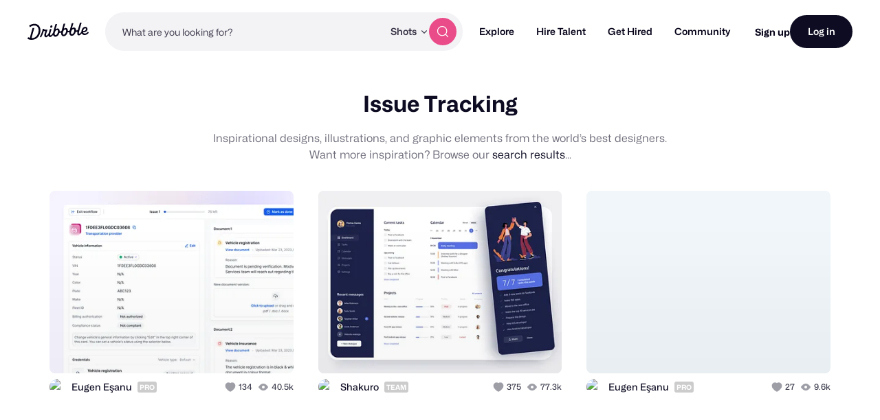

--- FILE ---
content_type: text/html; charset=UTF-8
request_url: https://dribbble.com/tags/issue_tracking
body_size: 1802
content:
<!DOCTYPE html>
<html lang="en">
<head>
    <meta charset="utf-8">
    <meta name="viewport" content="width=device-width, initial-scale=1">
    <title></title>
    <style>
        body {
            font-family: "Arial";
        }
    </style>
    <script type="text/javascript">
    window.awsWafCookieDomainList = [];
    window.gokuProps = {
"key":"AQIDAHjcYu/GjX+QlghicBgQ/7bFaQZ+m5FKCMDnO+vTbNg96AGDCMl5DXGt87ogO8uf3MwrAAAAfjB8BgkqhkiG9w0BBwagbzBtAgEAMGgGCSqGSIb3DQEHATAeBglghkgBZQMEAS4wEQQM417+ouKt7RDzX5iSAgEQgDuI2n+cQblSoiUA+IhfTYWEuBS9BhB5I/Fees0oZEqbDrW9EPjD0MalVd1gXUXAnizGmv4KwEbOAGmQUQ==",
          "iv":"CgAFADM5iAAADz7I",
          "context":"sGOaUlg9qBjx8Q5Q4IuxXq/u0OxdNg1LepHq35WjwLzk5Ggax0O21SWr3m0EBcpKLhN0obwqdnmIrcBq37AJ7gu5jgr6ZA+hsogvlWhRN9iHWJGi38uuDyiGuzUWGkxH/ie0av9qns94l/[base64]/4jI8UJ0SXp3mg=="
};
    </script>
    <script src="https://043df3d55a9e.947e1d2c.us-east-1.token.awswaf.com/043df3d55a9e/c9933a44d03a/a6adabef7897/challenge.js"></script>
</head>
<body>
    <div id="challenge-container"></div>
    <script type="text/javascript">
        AwsWafIntegration.saveReferrer();
        AwsWafIntegration.checkForceRefresh().then((forceRefresh) => {
            if (forceRefresh) {
                AwsWafIntegration.forceRefreshToken().then(() => {
                    window.location.reload(true);
                });
            } else {
                AwsWafIntegration.getToken().then(() => {
                    window.location.reload(true);
                });
            }
        });
    </script>
    <noscript>
        <h1>JavaScript is disabled</h1>
        In order to continue, we need to verify that you're not a robot.
        This requires JavaScript. Enable JavaScript and then reload the page.
    </noscript>
</body>
</html>

--- FILE ---
content_type: application/javascript
request_url: https://cdn.dribbble.com/assets/vite/assets/tags-page-f58b60e3.js
body_size: 87
content:
import{i}from"./toasty-sign-up-initializer-1ba2c855.js";import"./preload-helper-b857222e.js";import"./index-ec1be37d.js";import"./_commonjsHelpers-de833af9.js";import"./axios-8f19e258.js";import"./axios_helper-7e964c2e.js";document.addEventListener("DOMContentLoaded",()=>{Dribbble.JsConfig.user.isLoggedIn||i()});
//# sourceMappingURL=tags-page-f58b60e3.js.map
